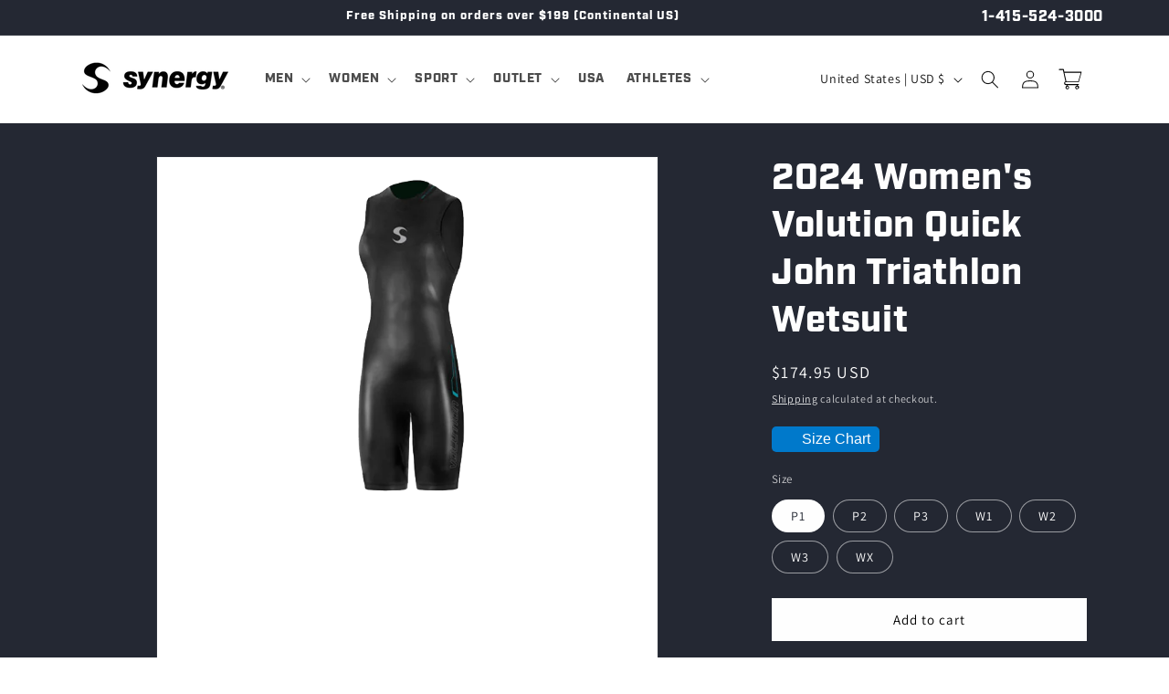

--- FILE ---
content_type: text/javascript
request_url: https://synergywetsuits.com/cdn/shop/t/38/assets/product-form.js?v=135729231084858922051740667402
body_size: 435
content:
customElements.get("product-form")||customElements.define("product-form",class extends HTMLElement{constructor(){if(super(),this.form=this.querySelector("form"),!this.form){console.warn("No <form> element found inside <product-form>. Skipping initialization.");return}this.variantIdInput&&(this.variantIdInput.disabled=!1),this.form.addEventListener("submit",this.onSubmitHandler.bind(this)),this.cart=document.querySelector("cart-notification")||document.querySelector("cart-drawer"),this.submitButton=this.querySelector('[type="submit"]'),this.submitButtonText=this.submitButton?.querySelector("span"),document.querySelector("cart-drawer")&&this.submitButton?.setAttribute("aria-haspopup","dialog"),this.hideErrors=this.dataset.hideErrors==="true"}onSubmitHandler(evt){if(evt.preventDefault(),!this.form||!this.variantIdInput){console.warn("No valid product form or variant ID input found. Aborting submit.");return}if(this.submitButton?.getAttribute("aria-disabled")==="true")return;this.handleErrorMessage(),this.submitButton?.setAttribute("aria-disabled",!0),this.submitButton?.classList.add("loading"),this.querySelector(".loading__spinner")?.classList.remove("hidden");const config=fetchConfig("javascript");config.headers["X-Requested-With"]="XMLHttpRequest",delete config.headers["Content-Type"];const formData=new FormData(this.form);this.cart&&(formData.append("sections",this.cart.getSectionsToRender().map(section=>section.id)),formData.append("sections_url",window.location.pathname),this.cart.setActiveElement(document.activeElement)),config.body=formData,fetch(`${routes.cart_add_url}`,config).then(response=>response.json()).then(response=>{if(response.status){publish(PUB_SUB_EVENTS.cartError,{source:"product-form",productVariantId:formData.get("id"),errors:response.errors||response.description,message:response.message}),this.handleErrorMessage(response.description);const soldOutMessage=this.submitButton?.querySelector(".sold-out-message");if(!soldOutMessage)return;this.submitButton?.setAttribute("aria-disabled",!0),this.submitButtonText?.classList.add("hidden"),soldOutMessage.classList.remove("hidden"),this.error=!0;return}else if(!this.cart){window.location=window.routes.cart_url;return}this.error||publish(PUB_SUB_EVENTS.cartUpdate,{source:"product-form",productVariantId:formData.get("id"),cartData:response}),this.error=!1;const quickAddModal=this.closest("quick-add-modal");quickAddModal?(document.body.addEventListener("modalClosed",()=>{setTimeout(()=>{this.cart.renderContents(response)})},{once:!0}),quickAddModal.hide(!0)):this.cart.renderContents(response)}).catch(e=>{console.error(e)}).finally(()=>{this.submitButton?.classList.remove("loading"),this.cart&&this.cart.classList.contains("is-empty")&&this.cart.classList.remove("is-empty"),this.error||this.submitButton?.removeAttribute("aria-disabled"),this.querySelector(".loading__spinner")?.classList.add("hidden")})}handleErrorMessage(errorMessage=!1){this.hideErrors||(this.errorMessageWrapper=this.errorMessageWrapper||this.querySelector(".product-form__error-message-wrapper"),this.errorMessageWrapper&&(this.errorMessage=this.errorMessage||this.errorMessageWrapper.querySelector(".product-form__error-message"),this.errorMessageWrapper.toggleAttribute("hidden",!errorMessage),errorMessage&&(this.errorMessage.textContent=errorMessage)))}toggleSubmitButton(disable=!0,text){!this.submitButton||!this.submitButtonText||(disable?(this.submitButton.setAttribute("disabled","disabled"),text&&(this.submitButtonText.textContent=text)):(this.submitButton.removeAttribute("disabled"),this.submitButtonText.textContent=window.variantStrings.addToCart))}get variantIdInput(){return this.form?this.form.querySelector("[name=id]"):null}});
//# sourceMappingURL=/cdn/shop/t/38/assets/product-form.js.map?v=135729231084858922051740667402
